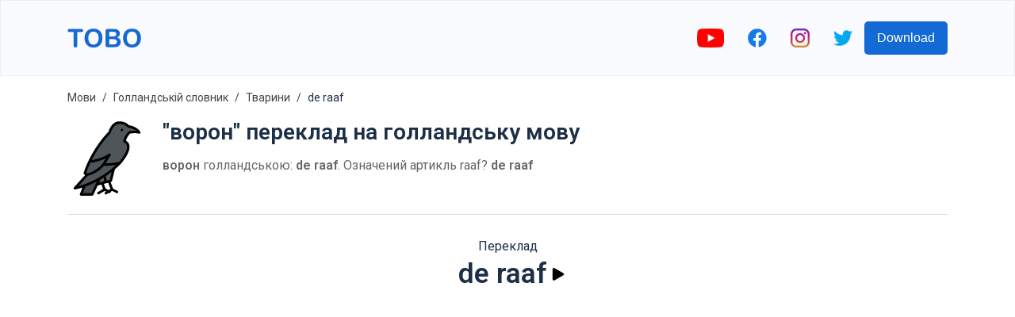

--- FILE ---
content_type: text/html; charset=utf-8
request_url: https://www.google.com/recaptcha/api2/aframe
body_size: 267
content:
<!DOCTYPE HTML><html><head><meta http-equiv="content-type" content="text/html; charset=UTF-8"></head><body><script nonce="5ZvhbsxZgfT6_ODx6S764Q">/** Anti-fraud and anti-abuse applications only. See google.com/recaptcha */ try{var clients={'sodar':'https://pagead2.googlesyndication.com/pagead/sodar?'};window.addEventListener("message",function(a){try{if(a.source===window.parent){var b=JSON.parse(a.data);var c=clients[b['id']];if(c){var d=document.createElement('img');d.src=c+b['params']+'&rc='+(localStorage.getItem("rc::a")?sessionStorage.getItem("rc::b"):"");window.document.body.appendChild(d);sessionStorage.setItem("rc::e",parseInt(sessionStorage.getItem("rc::e")||0)+1);localStorage.setItem("rc::h",'1768598699019');}}}catch(b){}});window.parent.postMessage("_grecaptcha_ready", "*");}catch(b){}</script></body></html>

--- FILE ---
content_type: image/svg+xml
request_url: https://firebasestorage.googleapis.com/v0/b/words-editor.appspot.com/o/wordImages%2FUjmuwKZKiflYupgZ8Fvd.svg?alt=media&token=312a0fba-f9c7-41fd-a7b5-258daad11ac2
body_size: 1106
content:
<svg id="Capa_1" enable-background="new 0 0 514.304 514.304" height="512" viewBox="0 0 514.304 514.304" width="512" xmlns="http://www.w3.org/2000/svg"><g id="XMLID_195_"><path id="XMLID_441_" d="m282.935 440.46c2.28-15.427 9.318-29.712 20.44-40.644.167-.165.334-.33.5-.496 40.816-40.816 31.007-116.801-21.908-169.716s-128.9-62.724-169.716-21.908c-.182.182-.363.365-.543.548-10.915 11.122-25.196 18.148-40.61 20.436-17.341 2.574-34.028 10.607-47.284 24.104-31.665 32.24-31.765 84.493-.216 116.847 7.603 7.797 16.346 13.788 25.701 17.972 33.305 14.895 59.811 41.401 74.706 74.706 4.184 9.354 10.174 18.097 17.971 25.7 32.36 31.555 84.626 31.448 116.864-.232 13.499-13.266 21.531-29.965 24.095-47.317z" fill="#b35f49"/><ellipse id="XMLID_481_" cx="321.953" cy="67.803" fill="#99503d" rx="72.141" ry="57.206" transform="matrix(.707 -.707 .707 .707 46.354 247.514)"/><ellipse id="XMLID_483_" cx="106.993" cy="75.952" fill="#99503d" rx="72.141" ry="57.206" transform="matrix(.707 -.707 .707 .707 -22.369 97.902)"/><ellipse id="XMLID_96_" cx="449.198" cy="195.048" fill="#804231" rx="72.141" ry="57.206" transform="matrix(.707 -.707 .707 .707 -6.353 374.759)"/><ellipse id="XMLID_97_" cx="438.434" cy="407.393" fill="#804231" rx="72.141" ry="57.206" transform="matrix(.707 -.707 .707 .707 -159.656 429.342)"/><path id="XMLID_911_" d="m281.967 229.603-188.431 188.431c12.66 12.655 23.016 27.614 30.468 44.275 4.184 9.354 10.174 18.097 17.971 25.7 32.36 31.555 84.626 31.448 116.864-.231 13.5-13.266 21.531-29.966 24.096-47.318 2.28-15.427 9.318-29.712 20.44-40.644.167-.165.334-.33.5-.496 40.816-40.817 31.008-116.801-21.908-169.717z" fill="#99503d"/></g></svg>

--- FILE ---
content_type: image/svg+xml
request_url: https://firebasestorage.googleapis.com/v0/b/words-editor.appspot.com/o/courses%2Fanimals-1-dutch-word-list%2FcourseImage.svg?alt=media&token=768ad1b1-7530-48f1-87c2-8d9a81353fae
body_size: 16894
content:
<?xml version="1.0" encoding="iso-8859-1"?>
<!-- Generator: Adobe Illustrator 19.0.0, SVG Export Plug-In . SVG Version: 6.00 Build 0)  -->
<svg version="1.1" id="Layer_1" xmlns="http://www.w3.org/2000/svg" xmlns:xlink="http://www.w3.org/1999/xlink" x="0px" y="0px"
	 viewBox="0 0 512 512" style="enable-background:new 0 0 512 512;" xml:space="preserve">
<path style="fill:#7C7B87;" d="M300.003,423.576v-15.889c0-2.309,6.913-35.101,13.923-60.654c0,0-0.001-0.001-0.002-0.002
	c-0.541-0.573-14.178-51.397-14.178-51.397c-0.59,1.015-1.174,2.004-1.749,2.953c-11.877,19.604-22.362,40.018-31.658,60.969v78.75
	c0,0.001,0,0.003,0,0.003c0.076,0.516,0.14,1.035,0.179,1.563c0.043,0.54,0.067,1.086,0.067,1.639v9.115
	c0,0.366-0.036,0.723-0.089,1.075c0.715,3.484,3.799,6.105,7.495,6.105h26.013h9.725c3.965,0,7.18-3.215,7.18-7.18v-9.115
	C316.908,431.606,310.479,423.576,300.003,423.576z"/>
<path style="fill:#706F7A;" d="M316.908,441.512c0-2.202-0.335-4.302-0.944-6.251c-0.195-0.623-0.417-1.23-0.67-1.819
	c-0.068-0.158-0.124-0.324-0.196-0.479c-1.537-3.302-4.025-5.96-7.278-7.597c-0.388-0.195-0.784-0.379-1.194-0.544
	c-0.805-0.324-1.65-0.591-2.536-0.79c-1.284-0.289-2.642-0.455-4.086-0.455v-15.889c0-2.309,6.913-35.101,13.923-60.654
	c0,0-0.001-0.001-0.002-0.002c-0.541-0.573-14.178-51.397-14.178-51.397c-0.59,1.015-1.174,2.004-1.749,2.953
	c-0.579,0.955-1.139,1.921-1.711,2.88c-6.59,30.929-22.63,106.22-22.63,106.22v15.889c6.307,0,12.735,8.03,12.735,17.936v9.115
	c0,3.965-3.214,7.179-7.18,7.179h20.791h9.725c1.983,0,3.777-0.803,5.077-2.103c0.162-0.162,0.317-0.333,0.463-0.51
	c1.024-1.241,1.639-2.832,1.639-4.567v-9.115H316.908z"/>
<path style="fill:#7C7B87;" d="M118.679,423.576v-15.889c0-4.684,1.928-17.415,5.331-20.633l0.162-0.153
	c14.711-13.929,37.619-48.781,50.661-69.568l-51.73-10.083l-38.089,54.917v87.989c0,4.226,3.426,7.651,7.651,7.651h26.013h9.725
	c3.965,0,7.18-3.215,7.18-7.18v-9.116C135.583,431.606,129.155,423.576,118.679,423.576z"/>
<path style="fill:#706F7A;" d="M124.129,424.382c-1.664-0.524-3.486-0.806-5.45-0.806v-15.889c0-4.684,1.928-17.415,5.331-20.633
	l0.161-0.153c5.759-5.453,13.396-14.966,21.338-25.763c10.741-14.757,21.712-31.675,29.324-43.806l-24.44-4.764
	c-16.306,23.124-48.132,65.948-56.987,74.332l-0.161,0.153c-2.598,2.457-1.96,22.453-1.513,31.773c0.12,2.49,1.854,4.59,4.265,5.222
	c7.092,1.858,8.82,8.971,8.82,17.462v9.115c0,3.965-3.214,7.179-7.18,7.179h21.041h9.725c3.965,0,7.18-3.214,7.18-7.18v-9.115
	C135.583,433.463,131.339,426.653,124.129,424.382z"/>
<path style="fill:#8A8990;" d="M266.585,450.627L266.585,450.627v-9.116c0-0.554-0.024-1.1-0.067-1.639
	c-0.039-0.528-0.102-1.047-0.178-1.562v-0.002c-1.238-8.375-7.341-14.733-16.659-14.733v-15.889c0-2.019,6.572-17.846,14.051-35.202
	c0.835-1.937,1.712-3.804,2.608-5.642v-0.283c9.295-20.951,19.78-41.364,31.658-60.969c0.575-0.949,6.175-10.45,6.175-10.45
	s-4.637-55.998-4.649-56.082c-0.77-0.029-1.494-0.058-2.133-0.09c-121.793-6.069-149.731-83.09-155.975-113.302
	c-1.418-6.86,1.349-13.897,7.103-18.104l26.222-19.172h-17.487c-1.068,0-2.133,0.011-3.195,0.033
	C70.85,90.164,9.231,166.633,23.426,248.64l8.036,46.424v155.091c0,4.226,3.426,7.652,7.652,7.652h26.012h9.725
	c3.965,0,7.18-3.214,7.18-7.18v-9.116c0-9.906-6.429-17.935-16.904-17.935v-15.889c0-4.684,1.928-17.415,5.331-20.633l0.161-0.153
	c16.415-15.543,40.066-52.384,52.486-72.519c27.911,4.65,58.702,8.543,87.046,9.43c3.274,0.102,5.867,2.79,5.867,6.065v120.277
	c0,4.226,3.426,7.652,7.652,7.652h26.012h9.725c3.599,0,6.571-2.651,7.091-6.105C266.549,451.35,266.585,450.994,266.585,450.627z"
	/>
<path style="fill:#706F7A;" d="M35.655,164.227C14.716,173.156,0,193.943,0,218.106v20.762c0,4.203,3.406,7.609,7.609,7.609
	s7.609-3.406,7.609-7.609v-20.762c0-10.987,4.119-21.025,10.884-28.67C28.462,180.684,31.681,172.248,35.655,164.227z"/>
<g>
	<path style="fill:#7D7C84;" d="M65.125,423.576v-15.889c0-4.684,1.928-17.415,5.331-20.633l0.162-0.153
		c16.415-15.543,40.066-52.384,52.486-72.519c-0.096-0.016-0.192-0.032-0.289-0.048c-16.542-2.761-33.078,4.851-41.703,19.234
		c-9.295,15.5-20.427,33.229-30.667,45.48c-4.702,5.625-7.167,12.778-7.011,20.108l0.576,27.212
		c4.681,3.183,7.338,8.775,7.338,15.143v9.116c0,3.965-3.214,7.18-7.18,7.18h20.958h9.725c3.965,0,7.18-3.214,7.18-7.18v-9.116
		C82.029,431.606,75.601,423.576,65.125,423.576z"/>
	<path style="fill:#7D7C84;" d="M299.523,239.059c-0.77-0.029-1.494-0.058-2.133-0.09c-1.917-0.095-3.811-0.209-5.682-0.339
		c-0.143,0.753-0.252,1.513-0.32,2.281c-4.375,27.558-15.229,50.081-24.074,64.681c-12.995,21.45-24.341,43.861-34.266,66.894
		c-7.478,17.356-7.464,34.931-7.464,35.202v15.889c3.889,0,10.318,8.03,10.318,17.936v9.115c0,3.965-3.214,7.179-7.18,7.179h20.958
		h9.725c2.362,0,4.448-1.146,5.754-2.907c0.684-0.923,1.158-2.011,1.336-3.198c0.053-0.351,0.089-0.708,0.089-1.074l0,0v-9.115
		c0-0.554-0.024-1.1-0.067-1.639c-0.039-0.528-0.102-1.046-0.178-1.56c-0.153-1.034-0.381-2.036-0.678-3
		c-0.004-0.012-0.006-0.026-0.01-0.038c-0.594-1.909-1.47-3.661-2.598-5.201c-0.025-0.034-0.046-0.071-0.071-0.105
		c-0.231-0.31-0.481-0.605-0.733-0.897c-0.065-0.076-0.123-0.158-0.19-0.232c-0.174-0.195-0.365-0.373-0.548-0.558
		c-0.158-0.159-0.307-0.327-0.471-0.479c-0.094-0.087-0.198-0.163-0.294-0.247c-0.268-0.236-0.536-0.473-0.82-0.691
		c-0.036-0.028-0.076-0.05-0.112-0.078c-2.692-2.021-6.111-3.21-10.134-3.21l0,0v-15.889c0-2.019,6.572-17.846,14.051-35.202
		c1.919-4.455,3.909-8.878,5.936-13.283c0-0.001,0.001-0.002,0.001-0.003c2.66-5.783,5.419-11.52,8.271-17.209
		c0.001-0.002,0.002-0.003,0.003-0.005c0.931-1.855,1.868-3.707,2.819-5.551l0,0c1.933-3.749,3.917-7.47,5.939-11.171
		c0.001-0.003,0.003-0.005,0.004-0.008c0.44-0.806,0.885-1.61,1.326-2.415c1.167-2.111,2.351-4.211,3.548-6.306
		c0.003-0.005,0.006-0.01,0.008-0.015c0.493-0.862,0.983-1.726,1.477-2.587c1.619-2.794,3.258-5.577,4.932-8.34
		c0.575-0.949,6.175-10.45,6.175-10.45S299.535,239.143,299.523,239.059z"/>
</g>
<path style="fill:#7B7A87;" d="M504.531,107.563L443.977,63.29c-11.033-8.066-25.179-10.963-38.624-7.908l-65.165,14.805h-32.33
	l-65.165-14.805c-13.445-3.055-27.591-0.158-38.624,7.908l-60.554,44.273c-5.754,4.207-8.521,11.244-7.103,18.104
	c6.244,30.212,34.182,109.234,155.975,115.303c12.407,0.618,50.865,0.618,63.272,0c121.793-6.069,149.731-85.091,155.975-115.303
	C513.051,118.807,510.285,111.77,504.531,107.563z"/>
<path style="fill:#706F7A;" d="M136.746,127.229c0.009,0.04,0.019,0.083,0.028,0.123c0.353,1.595,0.763,3.306,1.238,5.116
	c1.273-7.242,3.134-13.502,5.503-15.234l35.285-11.895c11.136-3.754,22.145-7.925,32.752-12.984
	c9.579-4.569,20.577-5.843,31.14-3.443l65.165,14.805h32.33l65.165-14.805c10.564-2.4,21.561-1.126,31.14,3.443
	c10.607,5.059,21.616,9.23,32.752,12.984l35.285,11.895c2.369,1.732,4.231,7.992,5.503,15.234v-0.001
	c0.322-1.227,0.615-2.41,0.88-3.541c0.001-0.005,0.003-0.011,0.004-0.016c0.122-0.522,0.237-1.03,0.348-1.53
	c0.011-0.051,0.024-0.105,0.035-0.156c0.113-0.513,0.22-1.013,0.321-1.501c0.004-0.018,0.008-0.037,0.012-0.055
	c0.264-1.278,0.382-2.561,0.364-3.832c0-0.009,0.001-0.017,0.001-0.017c-0.041-2.566-0.639-5.07-1.731-7.36
	c-0.546-1.145-1.215-2.237-2-3.256c-1.046-1.358-2.298-2.587-3.737-3.639l-60.554-44.273c-11.033-8.066-25.179-10.963-38.624-7.908
	l-65.165,14.805h-32.33l-65.165-14.805c-13.445-3.055-27.591-0.158-38.624,7.908l-25.678,18.774l0,0l-8.525,6.233l-26.351,19.266
	c-1.438,1.052-2.69,2.28-3.737,3.639c-0.785,1.019-1.454,2.111-2,3.256s-0.968,2.344-1.259,3.575
	c-0.097,0.411-0.179,0.825-0.247,1.242c-0.135,0.835-0.211,1.681-0.224,2.534c-0.02,1.279,0.098,2.571,0.364,3.858
	C136.517,126.174,136.628,126.695,136.746,127.229z"/>
<g>
	<path style="fill:#959599;" d="M250.773,217.333c8.74,1.388,15.241-8.263,10.46-15.709c-0.547-0.852-1.13-1.495-1.73-1.84
		l-0.087-0.05l2.34-9.379c1.298-5.204,0.598-10.706-1.964-15.418l-7.368-13.555c-3.422-6.296-4.395-13.731-2.718-20.759l0,0
		c0.952-3.987,1.046-8.13,0.277-12.156l-0.914-4.783c-0.601-3.146-0.349-6.334,0.64-9.248c0.195-0.573-0.153-1.187-0.744-1.321
		l-14.106-3.205c-7.368-1.674-15.029-0.865-21.77,2.179c-7.943,3.586-16.016,6.879-24.274,9.663l-25.165,8.483
		c-0.12,0.041-0.234,0.096-0.33,0.179c-1.635,1.393-2.924,5.787-3.813,10.848C165.344,163.504,185.073,206.903,250.773,217.333z"/>
	<path style="fill:#959599;" d="M397.273,217.333c-8.74,1.388-15.241-8.263-10.46-15.709c0.547-0.852,1.13-1.495,1.73-1.84
		l0.087-0.05l-2.34-9.379c-1.298-5.204-0.597-10.706,1.964-15.418l7.368-13.555c3.422-6.296,4.395-13.731,2.718-20.759l0,0
		c-0.952-3.987-1.046-8.13-0.277-12.156l0.914-4.783c0.601-3.146,0.349-6.334-0.64-9.248c-0.195-0.573,0.153-1.187,0.744-1.321
		l14.106-3.205c7.368-1.674,15.029-0.865,21.77,2.179c7.943,3.586,16.016,6.879,24.274,9.663l25.165,8.483
		c0.12,0.041,0.234,0.096,0.33,0.179c1.635,1.393,2.924,5.787,3.813,10.848C482.702,163.504,462.973,206.903,397.273,217.333z"/>
</g>
<path style="fill:#E6E6E6;" d="M278.297,207.718l-1.487,5.979c-2.103,6.952-9.533,29.155-20.378,35.658
	c-12.916,7.744-23.955,0.336-25.908,4.028c-1.654,3.127,21.51,24.396,48.908,6.058c6.855-4.588,11.914-9.55,15.647-14.412
	c-0.003-0.018,1.765-2.213,3.813-4.902C297.396,220.542,281.983,209.976,278.297,207.718z"/>
<path style="fill:#CCCCCC;" d="M279.433,259.441c6.855-4.588,11.914-9.55,15.647-14.412c-0.003-0.018,1.765-2.213,3.813-4.902
	c-0.767-10.034-5.187-17.694-9.81-23.089c-0.671,1.591-1.312,3.452-1.915,5.634c-0.065,0.26-12.034,47.905-56.643,30.71
	c-0.155,0.293-0.092,0.746,0.172,1.31C233.251,260.15,254.603,276.06,279.433,259.441z"/>
<path style="fill:#E6E6E6;" d="M368.766,207.718l1.487,5.979c2.103,6.952,9.533,29.155,20.378,35.658
	c12.916,7.744,23.955,0.336,25.908,4.028c1.654,3.127-21.51,24.396-48.908,6.058c-6.855-4.588-11.914-9.55-15.647-14.412
	c0.003-0.018-1.765-2.213-3.813-4.902C349.667,220.542,365.081,209.976,368.766,207.718z"/>
<path style="fill:#CCCCCC;" d="M367.631,259.441c-6.855-4.588-11.914-9.55-15.647-14.412c0.003-0.018-1.765-2.213-3.813-4.902
	c0.767-10.034,5.187-17.694,9.81-23.089c0.671,1.591,1.312,3.452,1.915,5.634c0.065,0.26,12.034,47.905,56.643,30.71
	c0.155,0.293,0.092,0.746-0.172,1.31C413.813,260.15,392.46,276.06,367.631,259.441z"/>
<path style="fill:#7C7B87;" d="M404.871,297.777H369.29c-1.955,0-3.539,1.584-3.539,3.539v6.334c0,1.955,1.585,3.539,3.539,3.539
	h0.294v3.828c0,6.119-4.961,11.08-11.08,11.08s-11.08-4.961-11.08-11.08v-23.71c0-11.783,3.125-35.67,5.485-52.033
	c1.549-10.739,7.941-20.171,17.348-25.58l-3.385-13.567c-1.717-6.883-0.79-14.16,2.597-20.392l10.5-19.318
	c4.754-8.746,6.106-19.074,3.776-28.837l0,0c-1.322-5.538-1.453-11.294-0.385-16.887l1.269-6.645
	c1.689-8.843-1.455-17.935-8.159-23.595l-11.797-9.961c-11.654-9.84-26.173-15.206-41.143-15.206l0,0
	c-14.97,0-29.489,5.366-41.143,15.206l-11.797,9.961c-6.703,5.66-9.848,14.752-8.159,23.595l1.269,6.645
	c1.068,5.593,0.937,11.349-0.385,16.887l0,0c-2.331,9.763-0.979,20.091,3.775,28.837l10.501,19.318
	c3.388,6.233,4.315,13.509,2.598,20.392l-3.385,13.568l0.121,0.07c9.407,5.409,15.799,14.841,17.348,25.581
	c2.356,16.341,5.472,40.182,5.472,51.958v27.072c0,28.711,23.276,51.987,51.987,51.986l0,0
	c28.712-0.001,51.987-23.277,51.987-51.988v-7.184h1.151c1.955,0,3.539-1.585,3.539-3.539v-6.334
	C408.411,299.361,406.826,297.777,404.871,297.777z"/>
<path style="fill:#71707F;" d="M277.592,179.734c2.312,4.254,3.476,8.995,3.437,13.764c0,0,12.908-43.011,10.207-51.415
	c-2.74-8.524-20.528-19.284-26.945-22.935c0.321,4.16-0.002,8.354-0.975,12.43l0,0c-2.331,9.763-0.979,20.092,3.775,28.837
	L277.592,179.734z"/>
<path style="fill:#706F7A;" d="M384.453,135.405c-0.008-0.057-0.013-0.113-0.022-0.169c-0.014-0.094-0.022-0.188-0.036-0.282
	c-0.171-1.13-0.384-2.257-0.651-3.375c-0.308-1.291-0.545-2.595-0.724-3.905c-0.299-2.192-0.422-4.403-0.358-6.611
	c0.03-1.028,0.113-2.055,0.222-3.08c0.068-0.639,0.15-1.277,0.249-1.914c0.071-0.46,0.138-0.92,0.225-1.377l1.269-6.645
	c0.317-1.658,0.463-3.325,0.449-4.976c-0.037-4.105-1.083-8.109-2.988-11.65c-1.415-2.631-3.298-5.009-5.62-6.969l-2.124-1.794
	l-9.672-8.167c-10.88-9.186-24.257-14.469-38.166-15.131c-0.99-0.047-1.982-0.075-2.976-0.075l0,0
	c-4.844,0-9.638,0.571-14.306,1.664c9.758,2.286,18.953,6.886,26.836,13.542l11.797,9.961c6.704,5.66,9.848,14.752,8.159,23.595
	l-1.269,6.645c-1.082,5.666-0.873,11.483,0.436,17.1c0.707,3.036,1.059,6.125,1.065,9.202c-0.167,0.366-0.318,0.73-0.434,1.09
	c-0.427,1.329-0.463,3.524-0.223,6.276c-0.761,4.199-2.179,8.275-4.234,12.056l-10.5,19.317c-3.388,6.233-4.315,13.51-2.598,20.393
	l3.72,12.373c0.939,3.124,0.517,6.55-1.342,9.231c-0.011,0.015-0.022,0.031-0.032,0.046c-0.948,1.361-1.904,2.896-2.819,4.558
	c-9.405-3.811-19.949-3.573-29.212,0.728l-1.521,0.707c-3.719,1.728-5.333,6.143-3.605,9.862c1.727,3.718,6.143,5.332,9.862,3.605
	l1.519-0.706c5.717-2.654,12.255-2.704,18.006-0.166c-0.361,2.195-0.69,4.332-0.999,6.433c-6.735-1.832-13.937-1.258-20.377,1.733
	l-1.165,0.542c-3.719,1.728-5.333,6.143-3.605,9.862c1.727,3.718,6.143,5.331,9.861,3.605l1.164-0.541
	c3.891-1.807,8.333-1.844,12.256-0.146c-0.235,2.387-0.434,4.705-0.594,6.949c-5.09-1.187-10.466-0.665-15.303,1.58l-0.842,0.391
	c-3.718,1.729-5.331,6.145-3.602,9.863c1.729,3.719,6.144,5.331,9.863,3.602l0.838-0.39c2.348-1.089,5.042-1.088,7.385-0.002
	l0.842,0.392c0.092,0.042,0.186,0.072,0.278,0.111c0.316,46.682,20.159,54.125,35.208,48.719
	c14.327-5.146,16.005-16.296,16.057-21.877h-10.514v3.46v0.367c0,5.647-4.227,10.298-9.688,10.984
	c-0.035,0.005-0.069,0.012-0.105,0.016c-0.232,0.027-0.469,0.039-0.705,0.051c-0.126,0.007-0.248,0.025-0.375,0.027
	c-0.034,0-0.067-0.004-0.101-0.003c-0.036,0-0.071,0.005-0.107,0.005c-0.169,0-0.332-0.018-0.499-0.025
	c-0.179-0.008-0.36-0.01-0.537-0.027c-0.2-0.019-0.395-0.051-0.591-0.08c-0.173-0.026-0.347-0.046-0.518-0.079
	c-0.194-0.038-0.382-0.09-0.572-0.138c-0.167-0.042-0.335-0.079-0.499-0.128c-0.187-0.057-0.367-0.127-0.55-0.193
	c-0.159-0.058-0.321-0.11-0.477-0.174c-0.179-0.074-0.351-0.162-0.525-0.245c-0.151-0.072-0.305-0.139-0.453-0.218
	c-0.17-0.091-0.331-0.194-0.496-0.293c-0.143-0.086-0.288-0.167-0.427-0.259c-0.16-0.107-0.311-0.226-0.465-0.34
	c-0.132-0.099-0.268-0.192-0.396-0.296c-0.149-0.122-0.288-0.255-0.431-0.384c-0.122-0.11-0.248-0.216-0.364-0.331
	c-0.137-0.136-0.262-0.282-0.392-0.424c-0.11-0.121-0.226-0.238-0.33-0.364c-0.124-0.149-0.236-0.308-0.352-0.464
	c-0.098-0.131-0.201-0.256-0.293-0.391c-0.111-0.164-0.209-0.337-0.312-0.506c-0.083-0.137-0.172-0.269-0.249-0.41
	c-0.098-0.179-0.181-0.366-0.269-0.551c-0.067-0.141-0.142-0.278-0.203-0.422c-0.082-0.194-0.149-0.396-0.22-0.594
	c-0.051-0.143-0.111-0.282-0.157-0.428c-0.068-0.218-0.119-0.444-0.174-0.667c-0.033-0.134-0.075-0.264-0.103-0.399
	c-0.053-0.255-0.086-0.517-0.12-0.778c-0.015-0.11-0.039-0.217-0.05-0.328c-0.038-0.375-0.058-0.755-0.058-1.14v-23.71
	c0-0.439,0.006-0.901,0.014-1.373v-0.002c0-0.026,0.001-0.054,0.002-0.081c0.026-1.354,0.085-2.837,0.173-4.424
	c0.005-0.082,0.008-0.161,0.013-0.244c0,0,0-0.002,0-0.004c0.011-0.199,0.024-0.4,0.036-0.602c0.013-0.22,0.027-0.441,0.041-0.664
	v-0.003c0.015-0.226,0.029-0.452,0.045-0.682v-0.005c0.013-0.191,0.027-0.385,0.04-0.58l0.001-0.007
	c0.551-7.819,1.66-17.57,2.87-26.949c0.004-0.03,0.008-0.059,0.011-0.089c0.085-0.661,0.171-1.32,0.257-1.977
	c0.011-0.086,0.023-0.172,0.034-0.259c0.083-0.631,0.166-1.26,0.25-1.885c0.008-0.062,0.016-0.123,0.025-0.184
	c0.183-1.368,0.366-2.72,0.549-4.048c0.021-0.154,0.042-0.305,0.063-0.458c0.066-0.477,0.131-0.951,0.197-1.42
	c0.034-0.241,0.067-0.479,0.1-0.718c0.051-0.367,0.102-0.731,0.153-1.093c0.038-0.272,0.076-0.543,0.114-0.812
	c0.047-0.332,0.094-0.661,0.14-0.988c0.039-0.273,0.078-0.547,0.116-0.816c0.061-0.43,0.122-0.852,0.183-1.272
	c0.019-0.13,0.038-0.265,0.057-0.394c0.455-3.157,1.34-6.196,2.586-9.058c0.343-0.789,0.705-1.569,1.104-2.329
	c0.308-0.586,0.632-1.163,0.972-1.73c1.019-1.702,2.181-3.315,3.472-4.824c2.583-3.017,5.687-5.611,9.214-7.639l-3.385-13.567
	c-0.107-0.43-0.204-0.862-0.291-1.295c-0.347-1.732-0.529-3.482-0.55-5.229c-0.03-2.508,0.279-5.007,0.907-7.434
	c0.138-0.532,0.285-1.062,0.454-1.587c0.248-0.771,0.534-1.533,0.849-2.284c0.046-0.109,0.091-0.217,0.138-0.325
	c0.15-0.345,0.305-0.688,0.469-1.028c0.026-0.054,0.055-0.108,0.081-0.162c0.173-0.352,0.351-0.703,0.539-1.049l10.5-19.318
	c0.157-0.288,0.291-0.586,0.44-0.878c0.17-0.332,0.341-0.664,0.501-1c0.145-0.306,0.284-0.613,0.421-0.922
	c0.193-0.431,0.376-0.866,0.553-1.303c0.064-0.16,0.139-0.315,0.202-0.476c0.049-0.126,0.093-0.253,0.141-0.379
	c0.032-0.085,0.063-0.17,0.095-0.256c0.058-0.156,0.118-0.311,0.174-0.468c0.131-0.369,0.254-0.74,0.376-1.112
	c0.004-0.012,0.008-0.024,0.012-0.035c0.192-0.586,0.375-1.174,0.537-1.768c0.163-0.595,0.311-1.194,0.447-1.796
	c0.27-1.204,0.486-2.42,0.646-3.644c0.08-0.612,0.146-1.226,0.199-1.841c0.105-1.231,0.154-2.468,0.147-3.706
	c-0.003-0.619-0.021-1.239-0.053-1.858C384.746,137.782,384.62,136.592,384.453,135.405z"/>
<g>
	<path style="fill:#333333;" d="M283.425,159.565c-2.975,0-5.395-2.42-5.395-5.395c0-2.175-1.769-3.943-3.943-3.943
		c-2.975,0-5.395-2.42-5.395-5.395s2.42-5.395,5.395-5.395c8.124,0,14.734,6.61,14.734,14.734
		C288.82,157.145,286.4,159.565,283.425,159.565z"/>
	<path style="fill:#333333;" d="M358.159,159.565c-2.975,0-5.395-2.42-5.395-5.395c0-8.124,6.61-14.734,14.734-14.734
		c2.975,0,5.395,2.42,5.395,5.395s-2.42,5.395-5.395,5.395c-2.174,0-3.943,1.768-3.943,3.943
		C363.555,157.145,361.134,159.565,358.159,159.565z"/>
</g>
<g>
</g>
<g>
</g>
<g>
</g>
<g>
</g>
<g>
</g>
<g>
</g>
<g>
</g>
<g>
</g>
<g>
</g>
<g>
</g>
<g>
</g>
<g>
</g>
<g>
</g>
<g>
</g>
<g>
</g>
</svg>


--- FILE ---
content_type: image/svg+xml
request_url: https://firebasestorage.googleapis.com/v0/b/words-editor.appspot.com/o/courses%2Fhalloween-dutch-vocabulary-list%2FcourseImage.svg?alt=media&token=f8f76455-db7d-48f5-b253-c9965957a115
body_size: 5455
content:
<?xml version="1.0" encoding="iso-8859-1"?>
<!-- Generator: Adobe Illustrator 19.0.0, SVG Export Plug-In . SVG Version: 6.00 Build 0)  -->
<svg version="1.1" id="Layer_1" xmlns="http://www.w3.org/2000/svg" xmlns:xlink="http://www.w3.org/1999/xlink" x="0px" y="0px"
	 viewBox="0 0 512 512" style="enable-background:new 0 0 512 512;" xml:space="preserve">
<path style="fill:#BECD55;" d="M264.551,20.843c-17.102,25.653-17.102,68.409-17.102,68.409h17.102c0,0,17.102-42.756,34.205-59.858
	L264.551,20.843z"/>
<ellipse style="fill:#AAB955;" cx="256" cy="123.457" rx="51.307" ry="34.205"/>
<path style="fill:#FF9A32;" d="M196.142,491.157h119.716c103.899,0,188.125-84.227,188.125-188.125l0,0
	c0-103.899-84.227-188.125-188.125-188.125H196.142c-103.899,0-188.125,84.227-188.125,188.125l0,0
	C8.017,406.93,92.243,491.157,196.142,491.157z"/>
<path style="fill:#FF7D28;" d="M429.975,219.031c-4.931-7.74-17.067-2.353-14.353,6.413c7.321,23.651,11.401,49.916,11.401,77.587
	c0,59.181-18.674,111.863-47.823,146.29c-4.059,4.794-11.565-0.013-8.897-5.699c14.195-30.252,22.517-66.882,22.517-106.386
	c0-52.85-14.864-100.595-38.793-134.758c-8.176-11.672-26.335-3.211-22.905,10.621c6.625,26.716,10.392,57.354,10.392,89.932
	c0,23.103-1.909,45.214-5.372,65.662c-11.749,43.338-29.866,71.156-50.21,71.156c-35.42,0-64.134-84.227-64.134-188.125
	c0-15.815,0.666-31.173,1.92-45.847c2.012-23.54-31.797-30.3-38.71-7.708c-9.167,29.955-14.516,66.029-14.516,104.862
	c0,25.972,2.402,50.7,6.734,73.197c0.962,4.995-5.868,7.232-8.118,2.669c-15.266-30.943-24.271-68.956-24.271-110.07
	c0-27.482,4.022-53.58,11.247-77.108c6.988-22.756-23.471-37.511-36.318-17.471c-21.571,33.648-34.787,78.945-34.787,128.784
	c0,28.037,4.192,54.632,11.697,78.528c1.467,4.67-4.82,7.56-7.397,3.398c-18.877-30.485-29.954-67.57-29.954-107.58
	c0-44.332,13.622-85.039,36.378-117.169c4.499-6.354-3.504-14.196-9.808-9.629C38.709,184.763,8.017,240.312,8.017,303.031l0,0
	c0,103.899,84.227,188.125,188.125,188.125h119.716c15.429,0,30.422-1.862,44.77-5.371c31.875-7.795,58.989-28.356,75.005-56.997
	c16.208-28.983,25.595-63.298,25.595-100.104C461.228,287.764,449.643,249.902,429.975,219.031z"/>
<path d="M412.863,197.052c-1.848-4.023-6.609-5.786-10.631-3.938c-4.022,1.848-5.786,6.609-3.938,10.631
	c2.44,5.311,4.708,10.866,6.74,16.509c1.178,3.27,4.258,5.303,7.543,5.303c0.901,0,1.818-0.153,2.716-0.476
	c4.165-1.5,6.327-6.093,4.827-10.259C417.935,208.754,415.493,202.774,412.863,197.052z"/>
<path d="M332.96,106.889c-7.181,0-14.407,0.48-21.492,1.408c-0.552-0.092-1.106-0.166-1.659-0.249
	c-6.792-11.437-19.307-20.098-34.238-24.195c5.731-12.925,17.487-37.423,28.854-48.79c2.043-2.043,2.828-5.025,2.058-7.808
	c-0.771-2.783-2.98-4.937-5.782-5.637l-34.205-8.551c-3.284-0.821-6.735,0.512-8.614,3.331
	c-14.395,21.593-17.559,53.33-18.253,66.657c-16.327,3.684-30.155,12.743-37.428,24.983c-0.56,0.083-1.12,0.167-1.678,0.26
	c-7.084-0.929-14.306-1.408-21.483-1.408C80.317,106.889,0,194.879,0,303.031s80.317,196.142,179.04,196.142
	c7.182,0,14.414-0.475,21.501-1.403c5.589,0.926,11.255,1.403,16.979,1.403c7.975,0,15.958-0.942,23.769-2.786
	c4.796,1.842,9.714,2.786,14.711,2.786c5.023,0,9.954-0.945,14.758-2.774c7.797,1.836,15.762,2.774,23.722,2.774
	c5.723,0,11.389-0.479,16.979-1.403c7.087,0.929,14.32,1.403,21.501,1.403c98.723,0,179.04-87.989,179.04-196.142
	S431.683,106.889,332.96,106.889z M270.741,109.672c-4.821-1.839-9.752-2.782-14.741-2.782c-5.025,0-9.958,0.946-14.765,2.777
	c-5.603-1.32-11.294-2.179-17.009-2.554c8.03-6.144,19.432-9.843,31.774-9.843c12.339,0,23.743,3.699,31.774,9.842
	C282.051,107.487,276.352,108.348,270.741,109.672z M268.366,30.061l16.129,4.032c-11.296,15.793-21.163,37.527-25.316,47.218
	c-1.055-0.045-2.114-0.075-3.179-0.075c-0.063,0-0.124,0.002-0.187,0.003C256.623,69.407,259.326,46.851,268.366,30.061z
	 M16.033,303.031c0-91.964,62.707-168.04,143.356-178.796c-15.553,9.822-29.821,23.663-42.145,41.153
	C91.266,202.261,76.96,251.143,76.96,303.031s14.306,100.77,40.284,137.642c12.323,17.491,26.591,31.331,42.145,41.153
	C78.74,471.071,16.033,394.996,16.033,303.031z M352.611,481.827c15.553-9.822,29.821-23.663,42.145-41.153
	c25.977-36.871,40.283-85.754,40.283-137.642c0-17.954-1.731-35.742-5.144-52.871c-0.866-4.343-5.088-7.161-9.429-6.296
	c-4.343,0.865-7.162,5.087-6.296,9.429c3.209,16.099,4.835,32.833,4.835,49.738c0,99.312-55.863,180.109-124.526,180.109
	c-1.293,0-2.586-0.04-3.879-0.098c10.229-10.164,19.469-24.96,27.238-43.951c14.922-36.472,23.138-84.792,23.138-136.059
	c0-24.024-1.799-47.467-5.347-69.678c-0.698-4.373-4.809-7.353-9.181-6.652c-4.372,0.698-7.35,4.809-6.652,9.181
	c3.414,21.378,5.146,43.97,5.146,67.149c0,49.234-7.793,95.398-21.944,129.989c-13.03,31.852-30.161,50.119-46.999,50.119
	c-19.089,0-38.437-23.515-51.755-62.902c-1.418-4.194-5.968-6.445-10.162-5.027c-4.194,1.418-6.444,5.968-5.027,10.162
	c8.628,25.518,19.788,45.098,32.467,57.663c-1.334,0.062-2.668,0.104-4.002,0.104c-68.665,0.001-124.527-80.795-124.527-180.107
	s55.863-180.109,124.526-180.109c1.292,0,2.586,0.04,3.879,0.097c-10.229,10.164-19.469,24.961-27.238,43.951
	c-14.921,36.474-23.138,84.794-23.138,136.061c0,30.665,2.881,59.987,8.561,87.151c0.791,3.781,4.124,6.377,7.838,6.377
	c0.544,0,1.096-0.056,1.649-0.171c4.334-0.906,7.112-5.154,6.206-9.488c-5.455-26.087-8.221-54.305-8.221-83.87
	c0-49.234,7.793-95.398,21.944-129.989c13.03-31.852,30.161-50.119,46.999-50.119c21.926,0,43.678,30.486,56.768,79.562
	c1.141,4.278,5.532,6.82,9.812,5.679c4.278-1.141,6.821-5.534,5.679-9.812c-7.121-26.696-17.001-49.089-28.572-64.758
	c-2.923-3.959-5.965-7.472-9.096-10.574c1.297-0.059,2.593-0.098,3.889-0.098c31.366,0,61.381,17.064,84.518,48.048
	c1.574,2.108,3.986,3.221,6.429,3.221c1.669,0,3.351-0.518,4.79-1.594c3.548-2.65,4.276-7.673,1.627-11.22
	c-11.654-15.606-24.955-28.089-39.342-37.155c80.701,10.704,143.464,86.805,143.464,178.81
	C495.967,394.996,433.26,471.071,352.611,481.827z"/>
<g>
</g>
<g>
</g>
<g>
</g>
<g>
</g>
<g>
</g>
<g>
</g>
<g>
</g>
<g>
</g>
<g>
</g>
<g>
</g>
<g>
</g>
<g>
</g>
<g>
</g>
<g>
</g>
<g>
</g>
</svg>


--- FILE ---
content_type: image/svg+xml
request_url: https://firebasestorage.googleapis.com/v0/b/words-editor.appspot.com/o/wordImages%2FFymMTbIROAtBJLwEH4Tx.svg?alt=media&token=bc6b00d4-6992-45b5-b9c0-9589d05c6e01
body_size: 2334
content:
<svg id="Filled" height="512" viewBox="0 0 512 512" width="512" xmlns="http://www.w3.org/2000/svg"><path d="m192 360v64l56-16v-88z" fill="#596063"/><path d="m248 344v64l32-8 24-96z" fill="#596063"/><path d="m120 408-32 80h72l56-120z" fill="#464c4f"/><path d="m400 88s40-8 64 0c0 0-16-32-72-40 0 0-16-24-56-24-48 0-64 64-64 64s-107.389 104-160 264l16 8-80 88s152-24 288-160c0 0 104-112 32-144 0 0 8-32 32-56z" fill="#4f5659"/><path d="m471.155 84.422c-.716-1.433-17.916-34.614-74.838-43.856-6.17-7.166-24.803-24.566-60.317-24.566-22.527 0-42.163 12.366-56.784 35.76a134.781 134.781 0 0 0 -14.355 32.051c-6.294 6.31-30.332 31.2-59.6 71.486-30.835 42.433-73.361 110.57-100.861 194.203a8 8 0 0 0 4.022 9.654l6.555 3.278-72.9 80.186a8 8 0 0 0 7.171 13.282c1.083-.171 19.062-3.091 47.867-12.231l-16.543 41.36a8 8 0 0 0 7.428 10.971h72a8 8 0 0 0 7.25-4.617l28-59.99 24.373-6.964 10.553 28.14-34.291 20.571a8 8 0 1 0 8.233 13.72l36.233-21.741 9.219 4.609-5.686 3.412a8 8 0 1 0 8.232 13.72l14.417-8.65 1.891.945a8 8 0 0 0 11.381-8.909l8.545-5.127 28.072 14.036a8 8 0 0 0 7.156-14.31l-29.19-14.6-15.635-41.692 3.187-.8a8 8 0 0 0 5.821-5.821l19-76.019c11.663-9.979 23.334-20.708 34.891-32.264.07-.07.138-.141.205-.213 2.8-3.014 68.429-74.374 58.476-122.949-2.689-13.121-10.316-23.376-22.709-30.563 3.3-9.534 11.262-28.669 26.315-44.517 8.669-1.49 39-6 57.526.174a8 8 0 0 0 9.685-11.167zm-323.709 200.05c25.763-4.173 65.849-12.787 100.709-29.414l-22.6 36.166a194.407 194.407 0 0 1 -66.241 50.213 147.27 147.27 0 0 1 -30.128 10.21l-7.388-3.694a639.6 639.6 0 0 1 25.648-63.481zm-15.358 82.928c12.378-2.462 60.512-14.785 103.58-63.428a599.513 599.513 0 0 0 79-6.536 605.205 605.205 0 0 1 -176.233 113.964 522.223 522.223 0 0 1 -67.435 23.192zm22.817 112.6h-55.089l17.238-43.1c8.432-3.042 17.466-6.524 27.032-10.524 13.7-5.727 29.195-12.85 45.907-21.569zm58.841-88.252q10-5.788 20.383-12.312l4.579 22.9-34.5 9.858zm64.423 60.821-12.337 7.4-19.443-9.721-11.336-30.23 28.077-7.556zm-4.769-59.169-19.2 4.8-5.629-28.149c12.281-8.224 24.821-17.263 37.46-27.16zm125.031-313.245a8.008 8.008 0 0 0 -4.088 2.188c-25.276 25.276-33.756 58.323-34.1 59.717a8 8 0 0 0 4.512 9.251c11.341 5.04 17.854 12.363 19.911 22.387 6.35 30.952-30.32 81.122-49.857 103.643-32.039 7.241-68.406 9.565-88.152 10.309l32.131-51.41a8 8 0 0 0 -11.434-10.75c-32.366 23.122-79.051 35.242-111.32 41.248a739.365 739.365 0 0 1 61.938-101.715c32.665-45.011 59.328-71.023 59.593-71.276a8.035 8.035 0 0 0 2.194-3.8c.141-.576 15.122-57.947 56.241-57.947 34.825 0 48.8 19.654 49.344 20.438a7.994 7.994 0 0 0 5.525 3.481c25.91 3.7 42.427 12.664 52.459 20.683-21.745-.992-43.645 3.303-44.897 3.553z"/><circle cx="352" cy="72" r="8"/></svg>